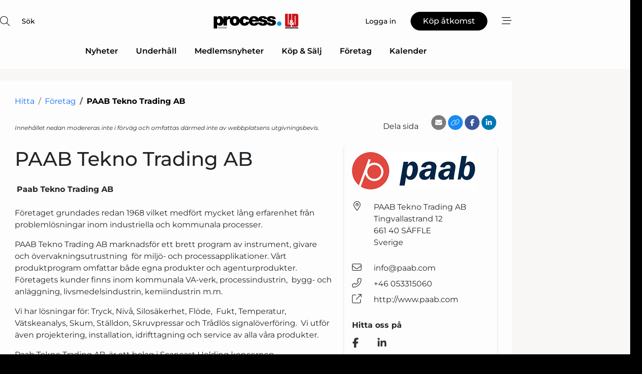

--- FILE ---
content_type: text/html; charset=utf-8
request_url: https://www.google.com/recaptcha/api2/anchor?ar=1&k=6LdasRwUAAAAAOAWkvok94EmD1GjREqoghAriL9L&co=aHR0cHM6Ly93d3cucHJvY2Vzc25ldC5zZTo0NDM.&hl=sv&v=PoyoqOPhxBO7pBk68S4YbpHZ&size=normal&anchor-ms=20000&execute-ms=30000&cb=zc1ald9jwxqe
body_size: 49487
content:
<!DOCTYPE HTML><html dir="ltr" lang="sv"><head><meta http-equiv="Content-Type" content="text/html; charset=UTF-8">
<meta http-equiv="X-UA-Compatible" content="IE=edge">
<title>reCAPTCHA</title>
<style type="text/css">
/* cyrillic-ext */
@font-face {
  font-family: 'Roboto';
  font-style: normal;
  font-weight: 400;
  font-stretch: 100%;
  src: url(//fonts.gstatic.com/s/roboto/v48/KFO7CnqEu92Fr1ME7kSn66aGLdTylUAMa3GUBHMdazTgWw.woff2) format('woff2');
  unicode-range: U+0460-052F, U+1C80-1C8A, U+20B4, U+2DE0-2DFF, U+A640-A69F, U+FE2E-FE2F;
}
/* cyrillic */
@font-face {
  font-family: 'Roboto';
  font-style: normal;
  font-weight: 400;
  font-stretch: 100%;
  src: url(//fonts.gstatic.com/s/roboto/v48/KFO7CnqEu92Fr1ME7kSn66aGLdTylUAMa3iUBHMdazTgWw.woff2) format('woff2');
  unicode-range: U+0301, U+0400-045F, U+0490-0491, U+04B0-04B1, U+2116;
}
/* greek-ext */
@font-face {
  font-family: 'Roboto';
  font-style: normal;
  font-weight: 400;
  font-stretch: 100%;
  src: url(//fonts.gstatic.com/s/roboto/v48/KFO7CnqEu92Fr1ME7kSn66aGLdTylUAMa3CUBHMdazTgWw.woff2) format('woff2');
  unicode-range: U+1F00-1FFF;
}
/* greek */
@font-face {
  font-family: 'Roboto';
  font-style: normal;
  font-weight: 400;
  font-stretch: 100%;
  src: url(//fonts.gstatic.com/s/roboto/v48/KFO7CnqEu92Fr1ME7kSn66aGLdTylUAMa3-UBHMdazTgWw.woff2) format('woff2');
  unicode-range: U+0370-0377, U+037A-037F, U+0384-038A, U+038C, U+038E-03A1, U+03A3-03FF;
}
/* math */
@font-face {
  font-family: 'Roboto';
  font-style: normal;
  font-weight: 400;
  font-stretch: 100%;
  src: url(//fonts.gstatic.com/s/roboto/v48/KFO7CnqEu92Fr1ME7kSn66aGLdTylUAMawCUBHMdazTgWw.woff2) format('woff2');
  unicode-range: U+0302-0303, U+0305, U+0307-0308, U+0310, U+0312, U+0315, U+031A, U+0326-0327, U+032C, U+032F-0330, U+0332-0333, U+0338, U+033A, U+0346, U+034D, U+0391-03A1, U+03A3-03A9, U+03B1-03C9, U+03D1, U+03D5-03D6, U+03F0-03F1, U+03F4-03F5, U+2016-2017, U+2034-2038, U+203C, U+2040, U+2043, U+2047, U+2050, U+2057, U+205F, U+2070-2071, U+2074-208E, U+2090-209C, U+20D0-20DC, U+20E1, U+20E5-20EF, U+2100-2112, U+2114-2115, U+2117-2121, U+2123-214F, U+2190, U+2192, U+2194-21AE, U+21B0-21E5, U+21F1-21F2, U+21F4-2211, U+2213-2214, U+2216-22FF, U+2308-230B, U+2310, U+2319, U+231C-2321, U+2336-237A, U+237C, U+2395, U+239B-23B7, U+23D0, U+23DC-23E1, U+2474-2475, U+25AF, U+25B3, U+25B7, U+25BD, U+25C1, U+25CA, U+25CC, U+25FB, U+266D-266F, U+27C0-27FF, U+2900-2AFF, U+2B0E-2B11, U+2B30-2B4C, U+2BFE, U+3030, U+FF5B, U+FF5D, U+1D400-1D7FF, U+1EE00-1EEFF;
}
/* symbols */
@font-face {
  font-family: 'Roboto';
  font-style: normal;
  font-weight: 400;
  font-stretch: 100%;
  src: url(//fonts.gstatic.com/s/roboto/v48/KFO7CnqEu92Fr1ME7kSn66aGLdTylUAMaxKUBHMdazTgWw.woff2) format('woff2');
  unicode-range: U+0001-000C, U+000E-001F, U+007F-009F, U+20DD-20E0, U+20E2-20E4, U+2150-218F, U+2190, U+2192, U+2194-2199, U+21AF, U+21E6-21F0, U+21F3, U+2218-2219, U+2299, U+22C4-22C6, U+2300-243F, U+2440-244A, U+2460-24FF, U+25A0-27BF, U+2800-28FF, U+2921-2922, U+2981, U+29BF, U+29EB, U+2B00-2BFF, U+4DC0-4DFF, U+FFF9-FFFB, U+10140-1018E, U+10190-1019C, U+101A0, U+101D0-101FD, U+102E0-102FB, U+10E60-10E7E, U+1D2C0-1D2D3, U+1D2E0-1D37F, U+1F000-1F0FF, U+1F100-1F1AD, U+1F1E6-1F1FF, U+1F30D-1F30F, U+1F315, U+1F31C, U+1F31E, U+1F320-1F32C, U+1F336, U+1F378, U+1F37D, U+1F382, U+1F393-1F39F, U+1F3A7-1F3A8, U+1F3AC-1F3AF, U+1F3C2, U+1F3C4-1F3C6, U+1F3CA-1F3CE, U+1F3D4-1F3E0, U+1F3ED, U+1F3F1-1F3F3, U+1F3F5-1F3F7, U+1F408, U+1F415, U+1F41F, U+1F426, U+1F43F, U+1F441-1F442, U+1F444, U+1F446-1F449, U+1F44C-1F44E, U+1F453, U+1F46A, U+1F47D, U+1F4A3, U+1F4B0, U+1F4B3, U+1F4B9, U+1F4BB, U+1F4BF, U+1F4C8-1F4CB, U+1F4D6, U+1F4DA, U+1F4DF, U+1F4E3-1F4E6, U+1F4EA-1F4ED, U+1F4F7, U+1F4F9-1F4FB, U+1F4FD-1F4FE, U+1F503, U+1F507-1F50B, U+1F50D, U+1F512-1F513, U+1F53E-1F54A, U+1F54F-1F5FA, U+1F610, U+1F650-1F67F, U+1F687, U+1F68D, U+1F691, U+1F694, U+1F698, U+1F6AD, U+1F6B2, U+1F6B9-1F6BA, U+1F6BC, U+1F6C6-1F6CF, U+1F6D3-1F6D7, U+1F6E0-1F6EA, U+1F6F0-1F6F3, U+1F6F7-1F6FC, U+1F700-1F7FF, U+1F800-1F80B, U+1F810-1F847, U+1F850-1F859, U+1F860-1F887, U+1F890-1F8AD, U+1F8B0-1F8BB, U+1F8C0-1F8C1, U+1F900-1F90B, U+1F93B, U+1F946, U+1F984, U+1F996, U+1F9E9, U+1FA00-1FA6F, U+1FA70-1FA7C, U+1FA80-1FA89, U+1FA8F-1FAC6, U+1FACE-1FADC, U+1FADF-1FAE9, U+1FAF0-1FAF8, U+1FB00-1FBFF;
}
/* vietnamese */
@font-face {
  font-family: 'Roboto';
  font-style: normal;
  font-weight: 400;
  font-stretch: 100%;
  src: url(//fonts.gstatic.com/s/roboto/v48/KFO7CnqEu92Fr1ME7kSn66aGLdTylUAMa3OUBHMdazTgWw.woff2) format('woff2');
  unicode-range: U+0102-0103, U+0110-0111, U+0128-0129, U+0168-0169, U+01A0-01A1, U+01AF-01B0, U+0300-0301, U+0303-0304, U+0308-0309, U+0323, U+0329, U+1EA0-1EF9, U+20AB;
}
/* latin-ext */
@font-face {
  font-family: 'Roboto';
  font-style: normal;
  font-weight: 400;
  font-stretch: 100%;
  src: url(//fonts.gstatic.com/s/roboto/v48/KFO7CnqEu92Fr1ME7kSn66aGLdTylUAMa3KUBHMdazTgWw.woff2) format('woff2');
  unicode-range: U+0100-02BA, U+02BD-02C5, U+02C7-02CC, U+02CE-02D7, U+02DD-02FF, U+0304, U+0308, U+0329, U+1D00-1DBF, U+1E00-1E9F, U+1EF2-1EFF, U+2020, U+20A0-20AB, U+20AD-20C0, U+2113, U+2C60-2C7F, U+A720-A7FF;
}
/* latin */
@font-face {
  font-family: 'Roboto';
  font-style: normal;
  font-weight: 400;
  font-stretch: 100%;
  src: url(//fonts.gstatic.com/s/roboto/v48/KFO7CnqEu92Fr1ME7kSn66aGLdTylUAMa3yUBHMdazQ.woff2) format('woff2');
  unicode-range: U+0000-00FF, U+0131, U+0152-0153, U+02BB-02BC, U+02C6, U+02DA, U+02DC, U+0304, U+0308, U+0329, U+2000-206F, U+20AC, U+2122, U+2191, U+2193, U+2212, U+2215, U+FEFF, U+FFFD;
}
/* cyrillic-ext */
@font-face {
  font-family: 'Roboto';
  font-style: normal;
  font-weight: 500;
  font-stretch: 100%;
  src: url(//fonts.gstatic.com/s/roboto/v48/KFO7CnqEu92Fr1ME7kSn66aGLdTylUAMa3GUBHMdazTgWw.woff2) format('woff2');
  unicode-range: U+0460-052F, U+1C80-1C8A, U+20B4, U+2DE0-2DFF, U+A640-A69F, U+FE2E-FE2F;
}
/* cyrillic */
@font-face {
  font-family: 'Roboto';
  font-style: normal;
  font-weight: 500;
  font-stretch: 100%;
  src: url(//fonts.gstatic.com/s/roboto/v48/KFO7CnqEu92Fr1ME7kSn66aGLdTylUAMa3iUBHMdazTgWw.woff2) format('woff2');
  unicode-range: U+0301, U+0400-045F, U+0490-0491, U+04B0-04B1, U+2116;
}
/* greek-ext */
@font-face {
  font-family: 'Roboto';
  font-style: normal;
  font-weight: 500;
  font-stretch: 100%;
  src: url(//fonts.gstatic.com/s/roboto/v48/KFO7CnqEu92Fr1ME7kSn66aGLdTylUAMa3CUBHMdazTgWw.woff2) format('woff2');
  unicode-range: U+1F00-1FFF;
}
/* greek */
@font-face {
  font-family: 'Roboto';
  font-style: normal;
  font-weight: 500;
  font-stretch: 100%;
  src: url(//fonts.gstatic.com/s/roboto/v48/KFO7CnqEu92Fr1ME7kSn66aGLdTylUAMa3-UBHMdazTgWw.woff2) format('woff2');
  unicode-range: U+0370-0377, U+037A-037F, U+0384-038A, U+038C, U+038E-03A1, U+03A3-03FF;
}
/* math */
@font-face {
  font-family: 'Roboto';
  font-style: normal;
  font-weight: 500;
  font-stretch: 100%;
  src: url(//fonts.gstatic.com/s/roboto/v48/KFO7CnqEu92Fr1ME7kSn66aGLdTylUAMawCUBHMdazTgWw.woff2) format('woff2');
  unicode-range: U+0302-0303, U+0305, U+0307-0308, U+0310, U+0312, U+0315, U+031A, U+0326-0327, U+032C, U+032F-0330, U+0332-0333, U+0338, U+033A, U+0346, U+034D, U+0391-03A1, U+03A3-03A9, U+03B1-03C9, U+03D1, U+03D5-03D6, U+03F0-03F1, U+03F4-03F5, U+2016-2017, U+2034-2038, U+203C, U+2040, U+2043, U+2047, U+2050, U+2057, U+205F, U+2070-2071, U+2074-208E, U+2090-209C, U+20D0-20DC, U+20E1, U+20E5-20EF, U+2100-2112, U+2114-2115, U+2117-2121, U+2123-214F, U+2190, U+2192, U+2194-21AE, U+21B0-21E5, U+21F1-21F2, U+21F4-2211, U+2213-2214, U+2216-22FF, U+2308-230B, U+2310, U+2319, U+231C-2321, U+2336-237A, U+237C, U+2395, U+239B-23B7, U+23D0, U+23DC-23E1, U+2474-2475, U+25AF, U+25B3, U+25B7, U+25BD, U+25C1, U+25CA, U+25CC, U+25FB, U+266D-266F, U+27C0-27FF, U+2900-2AFF, U+2B0E-2B11, U+2B30-2B4C, U+2BFE, U+3030, U+FF5B, U+FF5D, U+1D400-1D7FF, U+1EE00-1EEFF;
}
/* symbols */
@font-face {
  font-family: 'Roboto';
  font-style: normal;
  font-weight: 500;
  font-stretch: 100%;
  src: url(//fonts.gstatic.com/s/roboto/v48/KFO7CnqEu92Fr1ME7kSn66aGLdTylUAMaxKUBHMdazTgWw.woff2) format('woff2');
  unicode-range: U+0001-000C, U+000E-001F, U+007F-009F, U+20DD-20E0, U+20E2-20E4, U+2150-218F, U+2190, U+2192, U+2194-2199, U+21AF, U+21E6-21F0, U+21F3, U+2218-2219, U+2299, U+22C4-22C6, U+2300-243F, U+2440-244A, U+2460-24FF, U+25A0-27BF, U+2800-28FF, U+2921-2922, U+2981, U+29BF, U+29EB, U+2B00-2BFF, U+4DC0-4DFF, U+FFF9-FFFB, U+10140-1018E, U+10190-1019C, U+101A0, U+101D0-101FD, U+102E0-102FB, U+10E60-10E7E, U+1D2C0-1D2D3, U+1D2E0-1D37F, U+1F000-1F0FF, U+1F100-1F1AD, U+1F1E6-1F1FF, U+1F30D-1F30F, U+1F315, U+1F31C, U+1F31E, U+1F320-1F32C, U+1F336, U+1F378, U+1F37D, U+1F382, U+1F393-1F39F, U+1F3A7-1F3A8, U+1F3AC-1F3AF, U+1F3C2, U+1F3C4-1F3C6, U+1F3CA-1F3CE, U+1F3D4-1F3E0, U+1F3ED, U+1F3F1-1F3F3, U+1F3F5-1F3F7, U+1F408, U+1F415, U+1F41F, U+1F426, U+1F43F, U+1F441-1F442, U+1F444, U+1F446-1F449, U+1F44C-1F44E, U+1F453, U+1F46A, U+1F47D, U+1F4A3, U+1F4B0, U+1F4B3, U+1F4B9, U+1F4BB, U+1F4BF, U+1F4C8-1F4CB, U+1F4D6, U+1F4DA, U+1F4DF, U+1F4E3-1F4E6, U+1F4EA-1F4ED, U+1F4F7, U+1F4F9-1F4FB, U+1F4FD-1F4FE, U+1F503, U+1F507-1F50B, U+1F50D, U+1F512-1F513, U+1F53E-1F54A, U+1F54F-1F5FA, U+1F610, U+1F650-1F67F, U+1F687, U+1F68D, U+1F691, U+1F694, U+1F698, U+1F6AD, U+1F6B2, U+1F6B9-1F6BA, U+1F6BC, U+1F6C6-1F6CF, U+1F6D3-1F6D7, U+1F6E0-1F6EA, U+1F6F0-1F6F3, U+1F6F7-1F6FC, U+1F700-1F7FF, U+1F800-1F80B, U+1F810-1F847, U+1F850-1F859, U+1F860-1F887, U+1F890-1F8AD, U+1F8B0-1F8BB, U+1F8C0-1F8C1, U+1F900-1F90B, U+1F93B, U+1F946, U+1F984, U+1F996, U+1F9E9, U+1FA00-1FA6F, U+1FA70-1FA7C, U+1FA80-1FA89, U+1FA8F-1FAC6, U+1FACE-1FADC, U+1FADF-1FAE9, U+1FAF0-1FAF8, U+1FB00-1FBFF;
}
/* vietnamese */
@font-face {
  font-family: 'Roboto';
  font-style: normal;
  font-weight: 500;
  font-stretch: 100%;
  src: url(//fonts.gstatic.com/s/roboto/v48/KFO7CnqEu92Fr1ME7kSn66aGLdTylUAMa3OUBHMdazTgWw.woff2) format('woff2');
  unicode-range: U+0102-0103, U+0110-0111, U+0128-0129, U+0168-0169, U+01A0-01A1, U+01AF-01B0, U+0300-0301, U+0303-0304, U+0308-0309, U+0323, U+0329, U+1EA0-1EF9, U+20AB;
}
/* latin-ext */
@font-face {
  font-family: 'Roboto';
  font-style: normal;
  font-weight: 500;
  font-stretch: 100%;
  src: url(//fonts.gstatic.com/s/roboto/v48/KFO7CnqEu92Fr1ME7kSn66aGLdTylUAMa3KUBHMdazTgWw.woff2) format('woff2');
  unicode-range: U+0100-02BA, U+02BD-02C5, U+02C7-02CC, U+02CE-02D7, U+02DD-02FF, U+0304, U+0308, U+0329, U+1D00-1DBF, U+1E00-1E9F, U+1EF2-1EFF, U+2020, U+20A0-20AB, U+20AD-20C0, U+2113, U+2C60-2C7F, U+A720-A7FF;
}
/* latin */
@font-face {
  font-family: 'Roboto';
  font-style: normal;
  font-weight: 500;
  font-stretch: 100%;
  src: url(//fonts.gstatic.com/s/roboto/v48/KFO7CnqEu92Fr1ME7kSn66aGLdTylUAMa3yUBHMdazQ.woff2) format('woff2');
  unicode-range: U+0000-00FF, U+0131, U+0152-0153, U+02BB-02BC, U+02C6, U+02DA, U+02DC, U+0304, U+0308, U+0329, U+2000-206F, U+20AC, U+2122, U+2191, U+2193, U+2212, U+2215, U+FEFF, U+FFFD;
}
/* cyrillic-ext */
@font-face {
  font-family: 'Roboto';
  font-style: normal;
  font-weight: 900;
  font-stretch: 100%;
  src: url(//fonts.gstatic.com/s/roboto/v48/KFO7CnqEu92Fr1ME7kSn66aGLdTylUAMa3GUBHMdazTgWw.woff2) format('woff2');
  unicode-range: U+0460-052F, U+1C80-1C8A, U+20B4, U+2DE0-2DFF, U+A640-A69F, U+FE2E-FE2F;
}
/* cyrillic */
@font-face {
  font-family: 'Roboto';
  font-style: normal;
  font-weight: 900;
  font-stretch: 100%;
  src: url(//fonts.gstatic.com/s/roboto/v48/KFO7CnqEu92Fr1ME7kSn66aGLdTylUAMa3iUBHMdazTgWw.woff2) format('woff2');
  unicode-range: U+0301, U+0400-045F, U+0490-0491, U+04B0-04B1, U+2116;
}
/* greek-ext */
@font-face {
  font-family: 'Roboto';
  font-style: normal;
  font-weight: 900;
  font-stretch: 100%;
  src: url(//fonts.gstatic.com/s/roboto/v48/KFO7CnqEu92Fr1ME7kSn66aGLdTylUAMa3CUBHMdazTgWw.woff2) format('woff2');
  unicode-range: U+1F00-1FFF;
}
/* greek */
@font-face {
  font-family: 'Roboto';
  font-style: normal;
  font-weight: 900;
  font-stretch: 100%;
  src: url(//fonts.gstatic.com/s/roboto/v48/KFO7CnqEu92Fr1ME7kSn66aGLdTylUAMa3-UBHMdazTgWw.woff2) format('woff2');
  unicode-range: U+0370-0377, U+037A-037F, U+0384-038A, U+038C, U+038E-03A1, U+03A3-03FF;
}
/* math */
@font-face {
  font-family: 'Roboto';
  font-style: normal;
  font-weight: 900;
  font-stretch: 100%;
  src: url(//fonts.gstatic.com/s/roboto/v48/KFO7CnqEu92Fr1ME7kSn66aGLdTylUAMawCUBHMdazTgWw.woff2) format('woff2');
  unicode-range: U+0302-0303, U+0305, U+0307-0308, U+0310, U+0312, U+0315, U+031A, U+0326-0327, U+032C, U+032F-0330, U+0332-0333, U+0338, U+033A, U+0346, U+034D, U+0391-03A1, U+03A3-03A9, U+03B1-03C9, U+03D1, U+03D5-03D6, U+03F0-03F1, U+03F4-03F5, U+2016-2017, U+2034-2038, U+203C, U+2040, U+2043, U+2047, U+2050, U+2057, U+205F, U+2070-2071, U+2074-208E, U+2090-209C, U+20D0-20DC, U+20E1, U+20E5-20EF, U+2100-2112, U+2114-2115, U+2117-2121, U+2123-214F, U+2190, U+2192, U+2194-21AE, U+21B0-21E5, U+21F1-21F2, U+21F4-2211, U+2213-2214, U+2216-22FF, U+2308-230B, U+2310, U+2319, U+231C-2321, U+2336-237A, U+237C, U+2395, U+239B-23B7, U+23D0, U+23DC-23E1, U+2474-2475, U+25AF, U+25B3, U+25B7, U+25BD, U+25C1, U+25CA, U+25CC, U+25FB, U+266D-266F, U+27C0-27FF, U+2900-2AFF, U+2B0E-2B11, U+2B30-2B4C, U+2BFE, U+3030, U+FF5B, U+FF5D, U+1D400-1D7FF, U+1EE00-1EEFF;
}
/* symbols */
@font-face {
  font-family: 'Roboto';
  font-style: normal;
  font-weight: 900;
  font-stretch: 100%;
  src: url(//fonts.gstatic.com/s/roboto/v48/KFO7CnqEu92Fr1ME7kSn66aGLdTylUAMaxKUBHMdazTgWw.woff2) format('woff2');
  unicode-range: U+0001-000C, U+000E-001F, U+007F-009F, U+20DD-20E0, U+20E2-20E4, U+2150-218F, U+2190, U+2192, U+2194-2199, U+21AF, U+21E6-21F0, U+21F3, U+2218-2219, U+2299, U+22C4-22C6, U+2300-243F, U+2440-244A, U+2460-24FF, U+25A0-27BF, U+2800-28FF, U+2921-2922, U+2981, U+29BF, U+29EB, U+2B00-2BFF, U+4DC0-4DFF, U+FFF9-FFFB, U+10140-1018E, U+10190-1019C, U+101A0, U+101D0-101FD, U+102E0-102FB, U+10E60-10E7E, U+1D2C0-1D2D3, U+1D2E0-1D37F, U+1F000-1F0FF, U+1F100-1F1AD, U+1F1E6-1F1FF, U+1F30D-1F30F, U+1F315, U+1F31C, U+1F31E, U+1F320-1F32C, U+1F336, U+1F378, U+1F37D, U+1F382, U+1F393-1F39F, U+1F3A7-1F3A8, U+1F3AC-1F3AF, U+1F3C2, U+1F3C4-1F3C6, U+1F3CA-1F3CE, U+1F3D4-1F3E0, U+1F3ED, U+1F3F1-1F3F3, U+1F3F5-1F3F7, U+1F408, U+1F415, U+1F41F, U+1F426, U+1F43F, U+1F441-1F442, U+1F444, U+1F446-1F449, U+1F44C-1F44E, U+1F453, U+1F46A, U+1F47D, U+1F4A3, U+1F4B0, U+1F4B3, U+1F4B9, U+1F4BB, U+1F4BF, U+1F4C8-1F4CB, U+1F4D6, U+1F4DA, U+1F4DF, U+1F4E3-1F4E6, U+1F4EA-1F4ED, U+1F4F7, U+1F4F9-1F4FB, U+1F4FD-1F4FE, U+1F503, U+1F507-1F50B, U+1F50D, U+1F512-1F513, U+1F53E-1F54A, U+1F54F-1F5FA, U+1F610, U+1F650-1F67F, U+1F687, U+1F68D, U+1F691, U+1F694, U+1F698, U+1F6AD, U+1F6B2, U+1F6B9-1F6BA, U+1F6BC, U+1F6C6-1F6CF, U+1F6D3-1F6D7, U+1F6E0-1F6EA, U+1F6F0-1F6F3, U+1F6F7-1F6FC, U+1F700-1F7FF, U+1F800-1F80B, U+1F810-1F847, U+1F850-1F859, U+1F860-1F887, U+1F890-1F8AD, U+1F8B0-1F8BB, U+1F8C0-1F8C1, U+1F900-1F90B, U+1F93B, U+1F946, U+1F984, U+1F996, U+1F9E9, U+1FA00-1FA6F, U+1FA70-1FA7C, U+1FA80-1FA89, U+1FA8F-1FAC6, U+1FACE-1FADC, U+1FADF-1FAE9, U+1FAF0-1FAF8, U+1FB00-1FBFF;
}
/* vietnamese */
@font-face {
  font-family: 'Roboto';
  font-style: normal;
  font-weight: 900;
  font-stretch: 100%;
  src: url(//fonts.gstatic.com/s/roboto/v48/KFO7CnqEu92Fr1ME7kSn66aGLdTylUAMa3OUBHMdazTgWw.woff2) format('woff2');
  unicode-range: U+0102-0103, U+0110-0111, U+0128-0129, U+0168-0169, U+01A0-01A1, U+01AF-01B0, U+0300-0301, U+0303-0304, U+0308-0309, U+0323, U+0329, U+1EA0-1EF9, U+20AB;
}
/* latin-ext */
@font-face {
  font-family: 'Roboto';
  font-style: normal;
  font-weight: 900;
  font-stretch: 100%;
  src: url(//fonts.gstatic.com/s/roboto/v48/KFO7CnqEu92Fr1ME7kSn66aGLdTylUAMa3KUBHMdazTgWw.woff2) format('woff2');
  unicode-range: U+0100-02BA, U+02BD-02C5, U+02C7-02CC, U+02CE-02D7, U+02DD-02FF, U+0304, U+0308, U+0329, U+1D00-1DBF, U+1E00-1E9F, U+1EF2-1EFF, U+2020, U+20A0-20AB, U+20AD-20C0, U+2113, U+2C60-2C7F, U+A720-A7FF;
}
/* latin */
@font-face {
  font-family: 'Roboto';
  font-style: normal;
  font-weight: 900;
  font-stretch: 100%;
  src: url(//fonts.gstatic.com/s/roboto/v48/KFO7CnqEu92Fr1ME7kSn66aGLdTylUAMa3yUBHMdazQ.woff2) format('woff2');
  unicode-range: U+0000-00FF, U+0131, U+0152-0153, U+02BB-02BC, U+02C6, U+02DA, U+02DC, U+0304, U+0308, U+0329, U+2000-206F, U+20AC, U+2122, U+2191, U+2193, U+2212, U+2215, U+FEFF, U+FFFD;
}

</style>
<link rel="stylesheet" type="text/css" href="https://www.gstatic.com/recaptcha/releases/PoyoqOPhxBO7pBk68S4YbpHZ/styles__ltr.css">
<script nonce="8dK754w5ZwcsGykPip5A9w" type="text/javascript">window['__recaptcha_api'] = 'https://www.google.com/recaptcha/api2/';</script>
<script type="text/javascript" src="https://www.gstatic.com/recaptcha/releases/PoyoqOPhxBO7pBk68S4YbpHZ/recaptcha__sv.js" nonce="8dK754w5ZwcsGykPip5A9w">
      
    </script></head>
<body><div id="rc-anchor-alert" class="rc-anchor-alert"></div>
<input type="hidden" id="recaptcha-token" value="[base64]">
<script type="text/javascript" nonce="8dK754w5ZwcsGykPip5A9w">
      recaptcha.anchor.Main.init("[\x22ainput\x22,[\x22bgdata\x22,\x22\x22,\[base64]/[base64]/[base64]/[base64]/[base64]/UltsKytdPUU6KEU8MjA0OD9SW2wrK109RT4+NnwxOTI6KChFJjY0NTEyKT09NTUyOTYmJk0rMTxjLmxlbmd0aCYmKGMuY2hhckNvZGVBdChNKzEpJjY0NTEyKT09NTYzMjA/[base64]/[base64]/[base64]/[base64]/[base64]/[base64]/[base64]\x22,\[base64]\\u003d\\u003d\x22,\[base64]/CgsObw4ZzagtLwqjDgcKFOsO3J8KJwoPCpsKLVFtvAjLCsV/CosKhTsO4QMKxBHPCrMK7RMOKRsKZB8Oew4nDkyvDhF4TZsOPwpPCkhfDmSEOwqfDhsOdw7LCuMKJAkTCl8KswrA+w5LChMORw4TDuHLDkMKHwrzDlgzCtcK7w4PDrWzDisK/bA3CpMKxwrXDtHXDoiHDqwgRw6llHsOacMOzwqfCpRnCk8Onw49GXcK0wpzCp8KMQ0QlwprDmlXCpsK2wqh8wpsHMcKiLMK8DsOgWzsVwq1RFMKWwo/CtXDCkiJUwoPCoMKZN8Osw68Sb8Kvdh4ywqd9wqYSfMKPLMKIYMOIYVRiwpnCtsOHIkA3ck1aInBCZVDDoGMMNMONTMO7wqrDicKEbCNHQsOtOwg+e8Kkw6XDtilxwp9JdB7CvFd+eX/Dm8Oaw4/DssK7DSzCgmpSAjLCmnbDvMKGIl7Cj3Mlwq3CjsK6w5LDrjHDp1cgw4nCuMOnwq8Dw7/[base64]/[base64]/[base64]/Dr8KVEcORV8OvwpfCjSrDtz5ySCDDnMKIP8KYwoHCkHrDocKBw5ptw4TClxHCh2HCtMONQcOtw5FpdMOpw6jDoMO8w6B6wpjDgUbCujxfSGwRS1ITT8OgWljDlAPDhsOAwoLDscKzw5sRw4XCmDdAwpxxwoPDhMK7RDcHNcO/dsOzHsOlwonDocO2w5PCiVHDoyVAMMOsJcKpU8KwPcOXw6PDsSoYw6vCpkhfwqMOwrAaw4HDl8KXwr/DghXCsG3Ch8OHHD/DpgrCssO0CV9Ww6NYw6/CoMO3w5dfOSfChcOtNGh/NW8zH8OBw7EJwrRUaghiw4J0wrrChcOWw7XDhsOswoE2SMKVw7Vdw5fDnsO1w4hAasOYbBfDkMOmwqd+JsOBwrvCicOqXcKxw5haw45Lw7hDwpLDqsKAw6Q5wpHCqlrDkm4rw4LDj2/CkBRBeGbCok/[base64]/DvWB9w5Y1NjczIMKvUXLCjAQPFcOhXMOmw7TDgRPCgFzDlTkBw4HCmnctwqvCmhZxfDfDksOMw60kw5w2ChfDnjEawpnCniU0NGTChMO2wqfCgGxUb8KawoYqw4/ClMOGwqrDtsKOYsKjwrA9ecKpDMKmNsOLInUrw7PDhcKkMcKPZhheLMOzGTbClsK/w5IvBQ/DjVTCsTHCuMOhw5HDuAnCozTCkMOIwrkTw61ewqI0wrHCt8KtwrXCmR5awrR/TXXClsKNwqo2QFBWalZfYUnDgcKnXQYfAylubMOzIcO6NcKZTxfClMOHPSbDmMKvDsK5w7jDljNbLREwwogpY8O5wprCtR9PJMKfXC/DqMOLwqV2w5M1BsOIJyrDlSDCmQgiw6sNw4TDhcK5w6/Co1A0DHhMcsOiFMOFJcODw5nDtwxmwprCq8O1XB47VsOeTsOqwonDl8OAHiHDicKjw5wTw74gaTfDgsK2TznCsGIfw4jCrMK+U8KMwrTCpW01w7DDr8KCKsOpIsOiwp4BF0vCtjsOQV1owpDClyo1HcKyw6fCrAPDpMO/woYlFy7Clm/[base64]/wrkqasKTwpPCnhfCjwoDwpzCoMKFAAbCksO1w60AfsKrXh/[base64]/DjEcAEcOhwp/DmiMxEDFvwqrDh8OHPVQEOMOaT8Knw4HCp1DDj8OlNsKVwpdZw5LCsMKlw6TDv2rDtl7Du8Obw7jCiGDCgELCosKEw4xjw6ZKwolUY04hw7vDmsOqwowWw7TCjsKKccOSwpBkLMOxw5YqZlLClX56w7diw7cNw58+wpnChsOwOl/ChTbDoR/CiT/Di8Kjwq7CmcOXYsOwVMOdenJGw59Kw7bDkGLCmMOlBcO5w6t6w57DnEZNCj/Cjh/CryVKwojDuyomKzLDtcOaegtLwoZ1EsKdPFvCmiB4C8Kaw4t2w4DDiMK1UD3Dr8KKwqlxDcOjU2bDvwUswqdYw5t/[base64]/CmsK3wokGbl5wT8Kpwo3CrEnDksKMw4Fww4tiwpTDrMOVIHE0RMKxHzPCu3XDvsOJw6ocElvCvMKRYz/DqMKJw4Yzw69+w4FaWXvCtMOFacKjc8KgInZ3wrnCs00iFEjClBY/dcKoVilcwrfCgMKJGWfDtcKWGMK/w6fCvcKbLsOlwrNjwoDDk8KhcMOXwo/Cj8OPRMK3cAPCtTfCmklja8KFwqLDkMOmw4INw4UOJcOPw6Y4BRzDoix4LMO5OcKXdgMyw6k0asOgY8OgwoHCi8KDwopEWT7CvMOUwpPCjRHDvB3Dp8OzC8KCwp/CkjvDvWDDoUjCl3Ajwq46SsOjwqHCiMOTw64BwqvDu8OPbCByw4M3V8OYeiJ7wr89w4HDnnpBbnvCsSrCosK/wr5cO8OQw4Aqw5sKw7XCh8KLBlYEwpDDr2hNVsKAN8O/EsKowpvDmFJbR8OlwqbCmMK0QUlsw5rCqsO1wpsfMMKWw5/CgRMiQ0PDhz3DqcO8w7A9w77Dk8KFwq/DhhnDt1zChgDDlsOfwq5Iw6dPVcKVwqJ0RAgbS8KUPkRGIcKSwqxGwqnCgw/DnVPDtnbCicKJwrLCu0LDk8KgwrzDjkTDisO3w6bCqQgWw60xw49Xw40eeEUHOMKIw6gTwozDiMO9woHDmsKhfjjCr8KUf0EUD8Oqf8O0U8Onw6lCDMOVwowpOUfDocK9wq3ChjF/woTDoDfDqQPCvBRNJ3cxwqvCtkrDncKpXMO9w4ocDsK/KsOqwp3CnhdGRnYRA8K+w7InwpxpwrFZw6DChBPDv8OKw4Y3w7bCtEMUwpM0a8ORNWnDuMKxwpvDpVfDlsK9wozCvBo/wqJpwo81wpBpw6ggBMOzX1zDtnzDucO6OGPDqsOuwoHCrsKrSB9jwqXDvBBxbxHDu13DuG4dwo9EwojDt8OUWhVuwoBWU8KmRUjDnXJ/[base64]/DlmMjXUcCw71qwr3DpHDCuFfDsMOlwqM8wrjCpWUgOiBJwovCo1IELiZoWh/CvsOBw583wp8iwoM+OcKPLsKZw40DwpYdWnnDk8OYw6hFw6DCthgfwrAhZsKZw4DDvcK3OsKjOkvCvMKSw4zDnH5RCWk3w48CGcKOQMKZWx/Cs8O7w6nDmMKgBMOSBmQOLWdGwr/CtQA4w6PDskLDmHEuwprDlcOqwqDDjjnDpcOGA0MmK8Kqw6rDrAVRw6XDmMOQworDlMK2ETHDiEwVNjlsRxfDplrDhm7DmH4cwq4Pw4rDicOPYmcLw6fDi8KMw7kSG33Dk8K4SsK3asKuGcOiwp0mO0tkw7hyw4HDvlDDosK/fsKgw6bDlMKywozDiiRbMmdIw4lEAMK/w44HHQzDmDXCr8OXw5nDn8Opw7fClcOkLmPDtsOhwp/CqETDosOgHnDDoMOtwqvDlA/CjTpew4o/wpfDocKVZSFrcyTCtsKBw6bCgMOtb8KnTsOTMMOrc8KnOMOpbyrCgDdZOcKWwqbDg8KrwqDCmUAyM8KXwoLDisO7Xkg/wo3DnsKdNX3CpTIpQzDCqAgNRMOgJBfDmgI2UlfCj8K5AyvCumtIwrJpNMOdZMK3w7/DlMO6wq0owrvCuQTCn8KEw4jDqmgTwq/[base64]/DrsOyGsKbUhhDcXkrwq/ChSsdw6HCtsOwcMOww4jDnGFjw7p1Q8K3wo4iECloLwvCpnbCuXt1TsONw6V5UcOWwqAuf2LCjzAuworDksOVe8KXbcOKLcOPwrzDmsK6wqFow4NrZ8ORK2nCmmA3w6XDv2zCsSgMw4NaOcOrwo4/wpzDocO6w71bUSdVwqbClMOlNEHCksKHW8K3w589w5IcPMOFA8OiOcKgw7p3JsOpFCzCuH0cXA4mw5rDhXcCwrvDjMK5Y8KRe8KtwqrDpsOaPnPDl8OENHgow5nCtcOoM8KhLH/Dl8KKUCzCo8KXwqdjw4JkwrTDj8KVbid5NcK7d1zCuUxJAMKcMz3CrMKIwrtHZDPCo0/Cs1DCnTjDjAwFw5ZDw6vCrXXCmRNNRsOyfGQNw4bCt8KsEm3CgxXCn8OQwqMbwos7wqkCbBTDhzLDisKwwrFbwpULNm4qw4BBIMObdcKqZ8Oswokzw7/Dkzdlw53CiMKEbiXCmMKWw5BDwqbCtcKbBcONXlrCgh7DnTHCu2LCthrDnEhjwpxzwq7DisOLw4wmwpUZPsO7MjJ6w4PCmcOsw6PDkGdNw4w9w4/[base64]/[base64]/Csnp9w54EYnPDkgfDgMOPFMO+w4vDqyZpYgPCplfDkgHDicOjC8O1w5DCvyXCuwHDhsOIcHgBd8OXCMKYaz8bCRtdworChGlDwo/Cn8OOw64Sw5jDuMKpw6gWBgoDKMOJw5bCsRN7RMOgRjMkDyoaw5wiZsKWw7zDvBAfCUVeUsOTwqMTw5tBw4nDhcKOw6dfccKGM8OmFnLDiMOowoMgfsKFEi5fSMOlcyHDtyw+w40kA8KsPcOawpYJfQ0fB8K2DjfCjRdicXPCpx/[base64]/wpVmw5U9wpQwwpBZGwh+LXDDi8Kbw7c0aUzDqcOQWcKNw4vDm8O8YMK/[base64]/w6nCixlcNzkSwoDDgHw5wqDCr07CqsKswqQsJgvCosK+HgHDusORbk/CkDnCtlN2a8KGw4/Dv8KJwqZTKMK/RcKUwrsAw5nDm0tYdcOPd8OvZi0twr/Dg2pPw48XB8KdUMOeNU7CsGITE8KawoHCgWzDu8OqQ8OOf2I5H2UZw61YdFrDqH8Vw4vDiGPCvVhWFXLCnA/[base64]/Dl8KsesOQw5vDlsK3w5bCvwByw4xswpBJwqRvwoPCrG52w5pTWAPDvMODSjvCmFrCoMONEMOcwpZuw7IwKsOswrfDmcOLKmHCiyFwMAjDjQRywo8gw6bDvnQjRFDChl43LMKIYUNpw5F/ABBDw6LCkcKKChJkwrBVwocRwrooJcK1SsOYw4HCisKEwpLCsMObw51JwoTCrCFxwqnDrA3ClsKUOznCoUTDi8KaAMOCICkZw7Qtw4ZAemXClS87w5sKw5QqNEsxLcOBB8OtEsKFPMO8w7ptw6vCncO/[base64]/DkkXDkMOFwr0iw5x5QhDDkcKAPXHDo8OEw5/ClcK8RW9tAcKgw7fDl3wsTEkzwqEJGHHDqC3Cgit3QMO+wrktw5zCu33Dh3HClRvDp2HCvCjCtMK9dsK0Tz4Yw6grEjdqwpcMwr0JF8KybRZ1NAYiGB1UwrvCsWzCjB3CocO2wqISwrk4wqjDtMOew6xaccOkwqbDjcOxBiPCoGjDkMK2wr4RwpgOw4M5F13Ct0h/[base64]/Cl38TwovDvsKhw5chwr3ChsOFE8KTIcKxK8OWwqU0OzrDuVBGZyXCvcO9dT8XBcKCwp4owoM6Q8Oew79Iw79wwpNWR8OSBsKsw5tFRTNGw7JCwpHCkcOfWcO+QzHCn8Omw7p/w5TDvcKPV8OXw6bDucOEw4A4w5bCicOmFGPDhkcBwo7Dj8OoV2w6c8OkQW/DjMKYwrpew7HDjsOBwr4bwrvDsCpzwrIywpQJw6gcbC7DimHCtXnCmWLClsOZcG/CqUFJe8KyUjPCiMO/w4QLIhhvZn9gPMOLwqLCtMO8NyvCsBU5L1kUVkfCtQV1Ujs+WVQ3UsKEb0zDtsOtJsK0wrTDk8KRTE4IcBLChcOuQMKiw4TDiELDjUPDosKPwq/CnSEJXMKYwr7Cin/[base64]/I8KUworDvQ/CkcOkOcOaXcK/w7/CiSlfChwxR8OAw6jCvsOGX8OUwrVtw4NDCQcZwp/[base64]/CmwJOw7LCixpVRknCh2jDmClHw5ViDsKbQhVow5UqERN2worDrhzDl8Oow49WCsODNMKCC8KVw71gIMKMw7PCuMOnO8KnwrDCh8OpLQvDoMKCw51iAj3Cmm/DvCM5TMOlGAhiw6vChmPDjMONCTDDkEIiwpYTwqDCgsKAw4LCpcOmZn/CtF3CtcOTw5HCusOSPcOWw6ITw7bCucKPAREuVTdNEcKzwpTDmjbDpl3Dsgh2wp1/wrPCpsOtVsOIFj7Cr04NQMK6wpLCsx0rQnsFw5bCjTx5woRFbWXCpD/CniUVK8Klw47Dg8KHw5I3AlLDucOOwobDjcO6DcOXSsOucsK/w6jCkFTDvTLDpMO+DsOfAwPCsTFNL8OSwpYAH8O7woghHcKzw5N1wrpWNMOSwo7DvMOHdQEqw5zDosKkBzvDuwbCp8OSISbDmHZqO2pww5HCkl3CgB/[base64]/Dq8Ocw6Rtw4vCocK0wrDDkcOOG1rCp3Qsw7fCriXCtWnDvsKvw6dQVsKfd8KtAX7CoSMAw6TCrsOkwr5dw6XDvsKQwpnDgFQQK8OswqPCm8KqwoxiVcO8fl7CiMOgDnzDm8KUaMKVV0BOQX1fwo8xWGVSbcOtecKTw6PClcKIw6AnZMK5asKePBJQAsKMw7/Dq3nDgVzCvFnCrXVIMsKResOdw6Rkwo4+w7dyFh/[base64]/DtAFWw4vCogBYw7EeTMKFwow3b8Opw71vfHkRw4HDnDdtLXNyZMKvw7RodiYUI8KnFj7DvMK7K1jDsMOZPsOFe1XDlcOQwqZ+B8K2wrdjwojDky86wqTCiCXDg3vCrcObw4HCqBc7V8OEw7MZfj7CicK1AjsQw6UrL8O3ZwZkaMOawo1wW8Kuwp7DuX/CssKEw50Twr5+BcOPw6YaXksmdR1Xw6QGXTjCj2Ynw77Co8KsXnNyZMKrIsO9NiZVw7fClw1aFwxjOsOWwpXDvgM5w7Bnw5FNIWfDpX7CiMKfDcKAwpvDvMO7wobCn8OrDwPCqMKZTjXCpcOBwotZwpbDssK/wps6asOJwoZQwpsBwq/[base64]/wqvCp8K5w7XCsAYywpZAw4NvFsOhwr3CpsO0wqHCksKEWngAwoDCnMK3UjbDi8ODw4wMw73CuMOGw7EVaXfDoMOXJRzChsKNwpZYehRPw5FjEsOdwo/CtMO8AVQywrcTUsOqwr5/KQlGw7RJeVXDisKFdAHCnE9ufcOYw7DCtcKgwp7DgMO3wr56w5/[base64]/[base64]/DgsKvAEHDqsKMw7EiVGHDnlHDo8KkworDi0wRw6nCtkHDucK0w4EiwqY1w4nCjR08EMKKw4zDsVt+SMORU8K+ew/DpcKoDBTCrcKcw4sbwp4VMT3CjsO8wrEPGMO+wogNTsOhbcOWGcOGIBRcw7VLw4BbwobDkj7DjEzCpcKew4TDssOjEsOVwrLCixfDnMKbR8KGTRI9ES9HIsK5wojDnwRcw7PCll/Cjy7CmBlTwqbDocOYw49OMmkFw6vCjxvDvMKlPV4Sw6ZZR8K5w4MvwqBRw7vDkUHDomdww71swpI9w4rDqcOIwoLDlcKmw5M6O8Kuw4jCmgTCm8O2CkXCmWPDqMOQRC7Cu8KfSEHDk8Obwr8/JA44wpHDtndvU8O3Z8OlwobCsWHCtsK5WMKxworDpQ11LVHClxnDhMOewrVAwojCrsOrwrLDnRHDtMK7w6rCnDopwqnCuijDgcKjBQdXITfDjMOOVgPDscKRwpshw4rCnGoRw5R/w7jCvVLCpcOSw7jDscOSGsOGWMOPIsOmUsKrw4FpFcKsw4jDtTJ8e8OcasOfTsOmH8O2Ll/CjMKDwrkafhnCsiDDjcOJw4bClDovwp50wobCgDLDn2dEwpTDq8KVw7jDvEx7w7lvNsK7CcOhwrN3a8KIFWsAw7nCgS/CkMKqwqg/IcKILzg2wqoowqARJzPDvSE8w7g/w6Jlw7zCjUrCuFZow5nClwcJLlbCp2lCwoDDnkbDqEPDvMKsWkIaw4rCnSzDpz3DmMOzw5DCosKaw5BtwqFQMWHDtH9Jw7zCrMOpLMK/wqjDj8K7wrZTCcOCA8O5wqMbw7V4ZhkESVPDtsOrw47CuSXCjHjDqmDDjGoEfHQddSPCisK6d2QLw67DpMKIwot9A8OHwq9PVATCr0Ygw7nCtMONwq/[base64]/CmiLCocOMaMObEwHDh8Obw4ANw6MAw5bCi3zCn3csw4AKKyPDsSYPAsKZwpnDvks8w4XCkcOYHRgtw6XCqMODw4vDo8O3ZBJQwokSwojCtgweTwzDlh7CtMOXw7TDrBlXBsKcB8ONwqPDhkzCs3rCjcK3Ikonw4lhRGXDgcKST8O/w5/[base64]/[base64]/aiXDjQN+w5dqwrXDtMO0ZcOywoTChMKtwp7ChlJ7wpPCo8K2CyfDn8OGw75nbcK7NioCDMKwRcO7w6TDmnB/EsOVM8OuwofCt0bCiMOWZ8KQKVjCjcKMGMK3w7QcQgYQRMK3GcOjw7LCpcKDwp9sMsKFZMOew4FHw6/[base64]/wr4KwoLDisOJwptbwpjDmcO5w6/[base64]/w4HCkMKmwq0BFnDDgWAcUHgaw4Eqw6NUwq/Ctk/[base64]/[base64]/DosKgw4c2biEtw4jDqxEyVXPCpVfDmgg4dznCtcKlUcK0FhNJwpFsF8K6wqYzUHs7esOqw5rCvsKUBBVgw4nDucKqHFogf8OeIsOGWSTCiEEMwpzCicKEwolYJiLDicKLBMOXAj7CuyXDmsK0aRF5Ei3CvMKYwoYPwrMTNMK3UcKIw7nCn8O2Zl5swr5oV8KSC8K1w6/CjDBfLcKVwqN0BwYbUMKGw6XCu3XDq8KMw6PCt8K1w7HCuMO/[base64]/wpbDq8OQB8OJSn1cwpQpE8OsfsKvwovCgQR4wp9UPj4Ww7rDlMOENcKiw4Vew7nDkMOywoHCtixSK8OzGMO/[base64]/OcOOQ8OnwpN7DWXDjk7DgnrDjVHDjsKWw5V6wq3Dh8Ovw7MRMAvCpAPDsx02w5I2cX7CiXLClsKTw7VUGHIuw4vCi8KJw4nDsMKBEDwrw6QUwp1xNyVwT8KBWBTDkcODw7/[base64]/wph2WcKuwpDClMOqw7Zlw6xnwqsvwpZVA8Krwp1RGQPCrVduw5HDqh/Cn8Ocwos2SGLCoiNzwqpIwrodFsOsa8OuwoEqw5x2w5N/woFCU2fDhg3CjwPDjFUhw4/DmsKRbcKJw5HDkcK/w6zDqMKJwqzCu8Krw6LDk8O+CEd8XmRWwq7CsjplcMKDHMOGBsKDwpEbw6LDqX9fwqspw55gwr5uOk1ww6hRdG4AR8K+H8OkZEgUw6/DrMOuw6vDqRIJacOOXx/[base64]/[base64]/CvcK4w7Enw5fCkR5FXmPDgcOsQsKkwpdgbk/Ch8KUKCBNwo10ejYKMho2w5fChcK/wpBtwobDhsOaA8KcKsKYBBXDgMK/f8OLOcOnw7BwBQfCr8K+R8OyBMOtw7ESFGolwpDDqm9wDsOCwobCi8OYwoRAwrbCvG8xE2J0L8KmJMKhw6USw45UY8Kqak1Zwq/CqUTDiVfCpcK4w4rCt8KOwpMiw5htG8KpwpnDisKDaE/CjRpwwrnDkFdWw5QxcMOICcKZAitQwohZI8K5wrvDq8KRaMO0NMKew7JDRWXDicKuAMOcTsKPY10EwrFrw5QPQcO/wqHCjMOqwrt+EMKZXTodwpc0w6bCkVrDnMKFw5wswpHDgcK/CcK6L8K6ahVQwp5ZAy/[base64]/CpcOHBCIQw7ISwpN9w7LDpcKlw6QlB8KEw5EpwrsewpfCki7Dvm/CnMKNw6fDrXPCmcOewpzCj3TCgcOLZ8KgKETCuTvCjFTDgMOhd39vwq3CqsO/w7gTD1J9wozDtWLDs8KHfTHCi8OYw67DpMOEwrXCgcKVwpg1wrnCvmPCojrCv3DDq8KgcjbDrcKnCMOSdsOjCXV4w4XCnhjDmVA/w7zDlsKlwp1/L8O/fCYoX8Ovw4cvw6TCq8KTDMOUIj5Iw7zDs2fDl0QuJTfDjsKYw45gw55xwrbCg23Cr8OeYcOVwrkpNcO5IMKhw7/[base64]/DlUzCqSPDjMKFw4sUwphiw4wTXcK+YsOsw6E8MB0LPw3DulFGQsKLwoJ1wonCgcOfDMK7w5jCkcOjwqfCssOTfcKcwogND8OBwo/CgsK1wqbDkcOmw7QYBsKAbMORw7LDoMK5w6xswqzDtsO0QhYCHT1Yw7MtF3wTw5Yvw7cSdXLCncKpw7R/wo5ETAjCnMOebTjCix4IwpDDmsKkbjfDjHkWwr/CpMO6w7HDvMOTw4wUwrwDMHIjEcKgw6vDlBzCv21ubXDDgcOQZcKBwqvCisKVwrfDusKpw77CiVFKwo9FGsKWbcObwp3CpDgHw6UBbMKpecKbwpXDrsOswq9lYsKxwq8dAcKgUA8Hw4bCk8O6w5LDsRJ9WHZPTcKzwprDnwRewrk/[base64]/C1NCGBAtNMKBwrfCn0B1NQ4Sw5/Cv8OlGcOGw78MScOmM0MYKlLCoMKoBTXCihxgScK/wqfCuMKtC8OcHMOMNSDDtsOzwrHDoRLDuk5iTMKHwoXDvcOKw75Cw7UHw5rCnG3DlAUuHMOAwqPCu8KwAiwleMKQw658wrrDmmrDvMKXbB5Pw58Gwrg/VsK+T18aS8ODDsODw6HCoEBiw7dSw77DsTs4wqoZw4/DmcOpZ8K/w7vDhDtCw5gWLxYlw7XCusOnw6HDkcK9ZFbDu27ClMKAfgYpMmTDq8K5I8OBYQxnOQgWMmXDpsO/[base64]/wqrDucKvwpoIESrCi8OawrrCpQlPw5zCuMOMWMKCwoLDhkjDscO/wrbCg8K4wrrDkMOGwrXClGTDjsOwwrxlagESw6TCn8OkwrHDpy06Zm7Cn1YfcMKRccK5w4/[base64]/Dk1/[base64]/CmMOrwqx+W23Cm3zDkSXCtzHDn8OYwoVCwqDDlH18BsOkbBjDvh5yHCbChS7DusOJwrnCucOQwrvDpQjCnlUjbsO5woDCp8Ote8KQw4dVw5HDvMKbwrYKwqcEw6gPd8O/wpMWUcOnwoQBw5NeQMKow6RFw6nDumxnwqnDl8KuV3XCvTZGHR3CuMOMTcOMw6PCq8Oww5IaK3rCp8OOw53Cl8O/WcOlBQLCrXRLw7t3w5HCtcKTw4DClMK2QsKcw45Iwr1jwq7CjcOQeWorQSVfwpgtwp4Pwr/DusOfw4/DsF3Du2rDqsOKLCfDjsOTdsKQVMODYsKafHjCoMOIwpNiwr/CrUM0AR/Cs8OVw7wLF8OATEPCoEHDrzsiw4JjUBEQwrwePMKVHGfCrFDCi8KiwrMuwqs4wqHDuFLDvcKPw6Z6wrR8w7N9wqttGT/Dh8Kaw58wFcOvHMO7w5x9AyFMLEcbJ8Odw5UAw6nDoQQ4wonDiGgjXMKNfsKeaMOYI8K1w6QDSsOZw7pHw5rDpxVFwql/FMK4wpZpIjhawpEwLnLDqURzwrZEBsKPw57Cq8KeGUtYwqxcCmPCsxXDsMKCw5sLwqRVw47DqEfClMOBwprDo8OiXhUHw77CgUXCv8K0YivDm8KKDcK0wprCpRvCkMOfK8OuO2/DkCpOwrbCr8OWZsO6wp/CmcKqw7PDtBUNw6DCiTQUwr0MwrJIwo3DvsKvLXzCsGdlQXcCZyFEKMOdwqQ2P8Osw6hGw4jDssKeOcOfwrh+DQlbw79NHS5IwoIYZcONHSkewrnDq8KZwp4eb8OoS8OQw5jCgsKDwoY7woLDh8K+HMKswrvCvlbChzZOK8OmIgjCu03ClFwQRW/Dp8KzwqcfwplkEMKFZxXCqcOVwoXDgsOSS2rDqcO3wrsBwrJyRWQuO8O7ZRBNwqLCu8OjYDcvAlRKG8K9ZsOdMi/Cgj0fWsKQOMOIKHUGw7vCu8K1N8OUw4xrdVzDqUl+eVjDjMKOw6bDvg/CtivDnW3ChcOdFDd2fMKAaX1twrUzw6LCp8OsH8K+NMOhCgVJwozCv3RVJMOLwovCtMK/BMKvw57DscKGT1wQBsOnQcOsw63CpinDh8KJfzLDr8OaEHrDtcKaU201wrBVw7g7w4PCqQjDscOiwoAaQMOlL8OdLsK1SsOeeMO6Q8OmD8KuwpFGwq8BwpsZwptZVsKPdB7Cm8K0UQIZaw4oPMOtYsKVHMKvwrQUQWLCoU/CtFvChMOhw5h6WBHDvMK5wovCgcOEworCu8OYw4lkdsKxFDwow4rCuMOCRifCsHIvQcKeJk3DlsKfwpRDOcK0wqYjw7zDm8O0Gzwvw4DCl8KLEWgXwoXDpyrDihfDr8O/TsOHZCkfw73DhSPCqhbDpDFtw4dza8KFwq3DtkpZwopswpYPY8OTwoEyRAPCvTfDs8Kgw41DLMK9wpRbw6diw7pBw4lEwq4twpvCk8KOVkrCm2Nxw4YdwpfDmnXDq3ptw7tEwoB7w5wvwobDgwoSc8KQdcOXw6LDo8OAwrN8w6PDmcOPwpTDsldwwr8Kw4/DjiXCpl/DtlnCjlzChcOvw7vDvcKDR3BhwpYkwr/Dr2fCoMKFwobDqzVZA1/DhsOAZHMZGMKoeQI2wqzDpSfCjcKhO3LCh8OAdcOWw47CtsOcw5bCl8KQwrbCi2d0wp4mB8KOw7YVwpB3w5LDoQHDrMKDLRDCqMO+ZWnDmsOLaWR9DcOUUcKmwq7CucO3w5vCglg6A3vDg8KBwoVFwrvDlkLCucKaw4vDn8Ofwqs6w5rDjsKLYz/Dhy5mIQfDoAR/w5xwAnPDgGjCkMKeXGXDmMOdwroCCQpFA8OwBcK3w5fDi8K/wqnCuFctQlfCkMOSDsKtwqpxSFLCgsK2wrXDkFsfQBbCpsOhYMKcwrbCvT9AwqlgwoLCu8OjWsO6w5zCr3LCvBMjw5DDvzxNwqfDm8KSwp3Cq8KPR8OXwrbDm0/DqWTDm20+w63DoHHClcK2HH0OZsOaw5vCnARNIgPDucK/HMK8woPDsTDDssOFLcOaRUxoTsOFfcKneAEea8O+DsK0wr7CqMKMwrfDoyICw4p7w6DDtMO/DcK9d8K4MsOuGcOIecKUwrfDlzzClSnDhFNlK8Kmw5/CgsOewobDrcKwYMOhwrbDolEZJyzClAXDmQJFLcKCw4TDnC3DqHgBJ8OrwqFEw6RDdBzChFEfXMKFw5zCrcOaw6QeXcKTIcKCw65cwqkJwqnDkMKuw4kEBmbCu8K/wrISwq5BBsOlJ8Oiw7TDsip4a8O6H8Oxw4LCgsOjFzo1w6LCngrDmSXDigV3G0k5MRnDj8O8HgoQwpPCk0LCnUTCvcK1worDm8KAdjTCninCnj5zalDColDCuAvCu8OkPQ/[base64]/Ch8KQJ0LCpMOfw5XDhsKmwq9ffsO5esKwK8OpdhcKw4U4TSrCpMKBwps9w6FFPj4SwojCpEjDpsKawp5ww6pKFsKeNsKgwogVw6UCwp3DuxfDk8KNdw50wpXDsD3Cn2nChHHDmUrDqD/ChsO7w7pFXMOccF9LJcKXZ8KdHBdcJQDClnPDq8OTwoTCny1TwrQxSHgew5cXwrN2w73Cr0rCrH1Bw7ARRWjCu8KXw7bCpcO/[base64]/Dm8OcUsK7eCAew7FwM8OuwoY+RsKgwpMfw5XDp2IpUMKdDlJyI8O9aWbCqUDCnsKlSjbDlTwCwpZRFBgaw5TDrCHDqUpYP04FwrXDuzRAwr9SwqpiwrJIC8Kjw7/DgVXDs8Ocw7XDssOuw4JoecOcw7MKw6Asw4UlXcODPsO2w4rCgMKqwrHDoj/CqMO2w7DCusK6w61UazU2wrXCnXrDtsKBYVlVb8OyQSMOw7nDoMOUw6vDlxFwwpsjwo1MwpTCu8K7KGNyw4fDi8KoBMOtw51CezXCu8OMSXIVw4ghcMKfwrrCmBnConHDhsOAOQnCs8Onwq3Dt8KhcWDCscOmw6cqXlnCr8Kawpx6worCrnQgV1/DjHHCuMONcVnCkMKYdHdCEMONNsKvP8OJwqU8w5LCqGt/fcKUQMKvEcKhQsOhBBTDt1LCoBvCgsKFGsO3ZMKxwqU6KcORU8O5w605wqITLW8/fcOoZjbCiMKewrrDiMKjwrjCmcOSOMKbX8OXcMONIMKWwo5YwprCpSjCr0R0YnbCjcKHYkHDoA0FREfDj28Awq4BC8KndX/CoyxUwp8CwoTCgTXDvcOKw6dgwqoHw6QhJBzDvcOmwrtYR2hCwobCoxzDusO5IsOJJcO/w5jCoBZ6FStNbHPCpmjDhGLDhkHDpl4RXQ0jTMKkABvCpk/CjCnDlMOOw5/CrsOVd8K/wrI0A8OCC8OtwpPCnjnCuBJCNMOcwrsbXyFPWD89MMOZWGXDqMOWw4AAw5pXwp9aJi/DjhPCjsOiw5TCtFYIw63Ci1x+w5vDoBvDiggvMCXDoMKJw63CqMKjw7pRw6jCkz3CgcO8w5bClV3CgwfChsOTUA9PRsOJwpZ9wr/[base64]/CuMO0w6oNwqNnHMKCCMKZckjDhsKJwpzCoxUVaigWw4cxXsKZw4LCo8OeVG55w65kJsOSN2vDusKDwqJDNcOJVWPDocK8GsK2AXc/[base64]/CiMKBwpPDssKKccOIJ8OwwpvCkHbCksOFw658VRd1wojCn8KXecKTacKHFsKHwrciTB4bWwtZTkfDmQzDh0rChcKkwrHCiDXDm8OWRsOWfsOONzovwqgUOH8awo80wp3CqsOgwoRRelnDn8OFwpLCiFnDg8OswqpDRMOywodjPcOBOjfDozgZwrZdTB/DiDDDhlnCksOVb8OYVlbDjsK8w67DskwFw7XCvcKHw4XDpMOfd8O3IVhSFsO6wrxnGxPCuFXCiW/DoMOnDQEJwpZQfABmU8KVwpDCsMOvcxDCkTBxWSMdHz/Dm0o4HzvDtXXDuRViQFrCkMOSw6bDmsK+wobCs0c9w4LCgMKmwqAeHcOYWcKnwo41w7N5wo/[base64]/CvsKxKcKQwpfDs8KIKsK9w4Evw6w6w4dAM8O3wq1EwrxlbHvCi2LDu8ObX8Oxw5/DtFLCmitef1rDvMOmw6jDjcO7w5vCu8OowqjDgjrCgEsRwqhsw67DrMKUwpfCocOLwpbCqzbDpMOfCwhgKwFAw7HCvRXDpcKpbsOWG8Ohw4DCusOwFMK6w6vCsHrDoMOUQsOEPDnDvn5awo9rwoZZa8KywqfDvTQfwpJdNSFow5/[base64]/Cv2cYHMO9PVrCocOiH8KoYD58cEvDssK7Y2lBw7HCmTbCv8OPGCjDn8KoH3ZUw61cwqwZw7Yvw4ZoQMOfHkDDi8KfDMOCJUh0wpHDkRHCgcOjw4p8w4kqf8O/w4ZFw5J3wpTDgsOGwq42EFI3w5XDgMKgWcKFYVHClw9Uw6HCmMKiw7BABBwpwobDvcOeb09Uwq/DjMO6W8Oyw73DuEdWQx7ClcO3ecKww4PDlibCicOlwp3ClsOTZF9/dMK5wp4owoTDh8OywqDCuRPDocKqwqsqWcO8wrQ8PMK3woxSBcOwAcKkwpx/a8OsJcO8w5PDoXsRwrRIw4ccw7UhPMOewolSw7wRwrEZwqrCssOXwpNfFHXDnsKww4oUeMKJw4cZwq8sw7TCqUfCpGFxwqzDu8Oqw6w9w5gdN8OATMK5w6/CrA/CgEPDsljDgsK1AcKrY8KFNcKGAMOGwpd3w7rCoMOuw4bCqMObw5PDmsOWVTkvw5YkQcOgAiTChsKxY1LDiG08V8KJFsKWdcKrw6VWw4wXw6ZSw6FnOGAFNxPCjmIMwrPCocKjOAzCiwzCiMOwwpd/w5/DulfDqcO7OcKEOjsrI8OQD8KJFSLDq0bDpksOR8OZw6HDmMKiwr/DpSjDrMOaw77DpUTCty0Jw5x0w6Yxwokyw6/Cp8KMw5vDlcKNwrEIWnkEdn7CsMOGwqQRSMKpZX4Uw6I3w5HDhMKBwrZGw61Awr/CqcOFw7zCisKMw6klCQzDvxfDp0AUwok9wr9Hw67DoxstwqMLFMKSF8Ocw7/CugZuA8K9BMO3w4VQw654w5Iow4rDnQc4wqdnASpmJMK3RsKHwo7CtHYIA8KdM2kLeVRfEkI9w47CuMOsw4RQw5UWencoGsKbw49IwqgiwrvCuRtRw5/[base64]/fi1cw5PCh8Knwr0PNXzDqGLCjisEXA5fw4HCt8OJwq3ClcOjbMKhw5rDkk4WEMKMw6h4wo7CqsKoIDfCgsKXw7LDgQkew6/CiGE2wp03BcO9w6AFJsO+SsKYAsOCOsOiw63DoDXClcOBf0AQEF7DkcKTasK5TVlkTUMUw65tw7V0fMOBwpwlLTIgJMO8SsOGwq7DqyvCl8OYwobCux3CpxLDp8KSXsO/woJJQsKedMKcUj3DisOjwo/Do1h7wq3DuMKEX2DDusK5worCrz/DncKobjUyw48bKcOZwpQJwojDlxDDvx4cVMOwwoIjHcKtTEjCqhNGw6rCqcKjIMKNwrDDhXnDvMOyHDvCvjzDrcObO8OZGMOFw7HDpcOjD8OJwqzCm8KFw4LCghfDgcOqD0N/dUvCuWRSwoxEwoULw6fCv1tQA8KCfcO7VMO1wpgqXcK2woPCpcKnAQvDosKow5kDJcKAWmBowqZdLMObYwcFDHERw4MxbTViZcOWVcOFWsOxw4nDk8Oow7x6w6I6asOzwod+ShIywq/DjFE2BMOzdmBSwrLCvcKmw61iwofCosKgbcOJw7nDphzCqsOeK8OIw7HDu0PCrxfCgsOEwr1Bwq/[base64]/CjhbCiiFbwqpjNcOIwrocw7R4A8KidW4XMW4YbsKFUTtbK8Oew6FUQjfChkHCpjggUTU+w6TCtMKofcKUw7F6BcK6wqgsbQXClFDCnGlewqpew6DCthnCpsKpw4jDsDrCi1PCmSQdHcONc8KBwooqbHDDv8K2OsKdwr/ClTcIw6fDjcKRVSlmwrwDCsK1wo4Xw5rDkhzDlU/CnkrCkgwEw6ViDE/[base64]/CvyfDl8KLTsKPwpPClDMIw4XCj8OBZcOCDMO6wqZrOsOTBUArM8OwwpxubQ9iHcOjw7N0DUJBw47CpWsEw7/[base64]/CmT7DtRnDusK6w6rCkSEbZsO3wq0wVsKWcSjChk/CqMKtwo1VworDhWvCjsK+Qkchw7zDncOnYMKTK8OhwobDjE7CtnEyZ0zCusOiwp/[base64]/[base64]/w7vCnVMgeXfCocOlwr1FUcO7bld5PX8TwrRywrLDuMORw6nDl0M6w6rCl8KRw4/[base64]/[base64]/CocOPw6LDgsO/w6/ClMKBwo7CmcOLF8OHbQzDrH/Cl8OOXMOfwrMCCyJODiDDuSU/Mk3ClSpwwq84PlBJMMOew4LDrMOFw63Co0rDryHCmSRtH8OQcMKuw5paHnzDmUp1w5wpwqDCpDQ1w7rChS7DiXQkSSnDjw7DkSJww7kuf8KqLMKMI07DlMOwwpjCu8KowqbDicOOLcKrYsO/wqVHwpDDo8K6wosewpjDhsOHEWbCrydswpfCjjPDrGbCqMKIw6A7w7HCsnrCnzNHNsOOw7DClsOKQR/CssOdwqcyw67CkxvCpcO0bsO/woTDoMKswocNFsONAcO0w53CuSHCqMKmw7zCq0rDvGtQWcOVHsKyUsK/w5EKwrTDvCoRL8Omw5vDu1QgDMKTwpnDpMOQe8Kgw4LDn8Ogw6R3ZW5RwpQTPsKOw4TDvgYVwrTDk2nCjh3DtsK/wp0SacOpwqlCLhhow4PDqkRnU2gKVsKHQsO4WQTCkVbCo38/IDk1w6nDmEZIcMKtUMOBME7DkFFAbMKIw607RsO6wrtkXMK6wqrClnM0X1JMOSQAHcKNw6vDuMKzXcKyw5Fqw6TCrCXCkSNTw5bDnSDCkMKdwp8rwq/DiRLCsU9hwoU1w6rDsjMbwpo/[base64]/DsRbCkcOQecOWMh/DjBxMwoJzNCDCksKJVcKfQx9OOcK6T2lTwrdvw4DDh8OmEE/CjWQaw4fDoMOmw6QDwprDsMOFw7jDtkbDvTtCwqrCpsOIwpkZG0Jqw79xw7Ucw7PCoFRcd0DCjjPDmS8tBwI/[base64]/UMK6w6oJPD9Rw7JRw5pAwqZEZlfDu8OfYkvDv2dZFsK3w53CpCVxfX/Dk33CoMKfw7Q6wooCc2p8YcKGwpxKw6ROwp1xalkiT8O0wqJMw6HDnMOgFsOXfn12esOsYxBiazjDiMOSOsOpJ8OGc8K/w4/Co8O9w7sew5wDw7LCi2pHekt9wp7DmsKYwpBPw5V5Bg\\u003d\\u003d\x22],null,[\x22conf\x22,null,\x226LdasRwUAAAAAOAWkvok94EmD1GjREqoghAriL9L\x22,0,null,null,null,1,[21,125,63,73,95,87,41,43,42,83,102,105,109,121],[1017145,884],0,null,null,null,null,0,null,0,1,700,1,null,0,\[base64]/76lBhnEnQkZnOKMAhmv8xEZ\x22,0,0,null,null,1,null,0,0,null,null,null,0],\x22https://www.processnet.se:443\x22,null,[1,1,1],null,null,null,0,3600,[\x22https://www.google.com/intl/sv/policies/privacy/\x22,\x22https://www.google.com/intl/sv/policies/terms/\x22],\x22hW+6DrUJeoLAEsAw7hc6Tf0rfclI6sLTwU3F66b2oMw\\u003d\x22,0,0,null,1,1768968506823,0,0,[193,88,227,123],null,[202,53,118,120,230],\x22RC-vHT2Pmlej8BBUA\x22,null,null,null,null,null,\x220dAFcWeA5aabjGpUgwBR-yyYl06qp4FqL1l_MtrsuxSV-lkAIu5XKPAXljnCVG9tjRTYMqKypNya3cTbFuqpcIz_KfJCFuR3e6YA\x22,1769051306891]");
    </script></body></html>

--- FILE ---
content_type: text/html; charset=utf-8
request_url: https://www.google.com/recaptcha/api2/aframe
body_size: -248
content:
<!DOCTYPE HTML><html><head><meta http-equiv="content-type" content="text/html; charset=UTF-8"></head><body><script nonce="6Gjs2Vd0PgnCWsytS_vKzw">/** Anti-fraud and anti-abuse applications only. See google.com/recaptcha */ try{var clients={'sodar':'https://pagead2.googlesyndication.com/pagead/sodar?'};window.addEventListener("message",function(a){try{if(a.source===window.parent){var b=JSON.parse(a.data);var c=clients[b['id']];if(c){var d=document.createElement('img');d.src=c+b['params']+'&rc='+(localStorage.getItem("rc::a")?sessionStorage.getItem("rc::b"):"");window.document.body.appendChild(d);sessionStorage.setItem("rc::e",parseInt(sessionStorage.getItem("rc::e")||0)+1);localStorage.setItem("rc::h",'1768964909223');}}}catch(b){}});window.parent.postMessage("_grecaptcha_ready", "*");}catch(b){}</script></body></html>